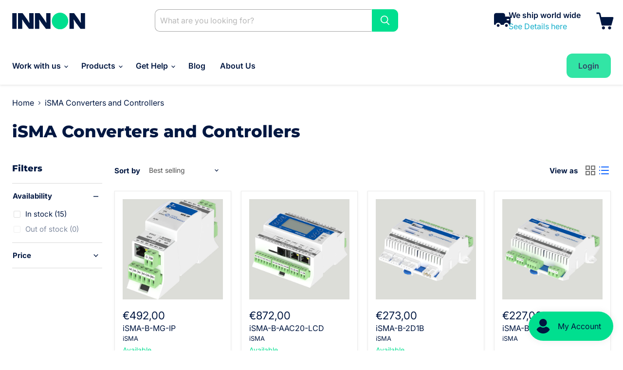

--- FILE ---
content_type: text/css
request_url: https://innon.fr/cdn/shop/t/13/assets/custom-font.css?v=124305804597794105421728245394
body_size: -521
content:
@font-face{font-family:Clash Grotesk;src:url(https://cdn.shopify.com/s/files/1/1144/2302/files/cg-medium.woff2) format("woff2"),url(https://cdn.shopify.com/s/files/1/1144/2302/files/cg-medium.woff) format("woff");font-weight:500;font-style:normal;font-display:swap}@font-face{font-family:Clash Grotesk;src:url(https://cdn.shopify.com/s/files/1/1144/2302/files/cg-light.woff2) format("woff2"),url(https://cdn.shopify.com/s/files/1/1144/2302/files/cg-light.woff) format("woff");font-weight:300;font-style:normal;font-display:swap}@font-face{font-family:Clash Grotesk;src:url(https://cdn.shopify.com/s/files/1/1144/2302/files/cg-bold.woff2) format("woff2"),url(https://cdn.shopify.com/s/files/1/1144/2302/files/cg-bold.woff) format("woff");font-weight:700;font-style:normal;font-display:swap}@font-face{font-family:Clash Grotesk;src:url(https://cdn.shopify.com/s/files/1/1144/2302/files/cg-regular.woff2) format("woff2"),url(https://cdn.shopify.com/s/files/1/1144/2302/files/cg-regular.woff) format("woff");font-weight:400;font-style:normal;font-display:swap}@font-face{font-family:Clash Grotesk;src:url(https://cdn.shopify.com/s/files/1/1144/2302/files/cg-extralight.woff2?) format("woff2"),url(https://cdn.shopify.com/s/files/1/1144/2302/files/cg-extralight.woff?) format("woff");font-weight:200;font-style:normal;font-display:swap}@font-face{font-family:Clash Grotesk;src:url(https://cdn.shopify.com/s/files/1/1144/2302/files/cg-semibold.woff2) format("woff2"),url(https://cdn.shopify.com/s/files/1/1144/2302/files/cg-semibold.woff?v=1727263996) format("woff");font-weight:600;font-style:normal;font-display:swap}
/*# sourceMappingURL=/cdn/shop/t/13/assets/custom-font.css.map?v=124305804597794105421728245394 */


--- FILE ---
content_type: text/css
request_url: https://innon.fr/cdn/shop/t/13/assets/custom.css?v=54763557819019614711728245394
body_size: 816
content:
.slideshow-slide__heading{font-family:Clash Grotesk!important;font-weight:600!important;font-size:50px}.slideshow-slide__subheading{margin-top:0;margin-bottom:30px;font-family:inter!important}.site-navigation .navmenu li a,.site-navigation .navmenu li summary{font-family:inter;font-weight:600!important;font-size:16px!important}.header-free-shipping--main,.home-section--title,.article--excerpt-title a,.site-footer-block-title{font-family:Clash Grotesk!important}.live-search-form{right:0!important;left:0!important;width:500px!important;margin:0 auto!important;border:none!important;box-shadow:none!important}.form-field-input.live-search-form-field{border:1px solid #a6a6a6!important;border-right-color:transparent!important;border-radius:10px 0 0 10px!important}.live-search-button{border-radius:0 10px 10px 0!important}.site-header-actions{display:flex!important;justify-content:flex-end!important;margin:0!important}.site-header-actions li{margin:0!important}.site-header_account-link-anchor{background:#00df8f!important;padding:16px!important;font-weight:600!important;color:#001741!important;font-size:16px!important;border-radius:12px!important}#site-header-nav{margin-top:30px!important;padding-bottom:10px}.header-free-shipping--main{display:flex;justify-content:center;align-items:center;column-gap:15px}.icon-box{max-width:30px;width:100%}.content-box h5{font-size:16px;margin:0 0 5px;color:#001741;font-family:inter!important;font-weight:600}.site-header-main-content{width:100%;max-width:950px}.content-box a{text-decoration:none;font-size:16px;color:#17afcb;font-family:inter;font-weight:500}.slideshow-slide__button--primary{background:#1ae29a;color:#001741;border-radius:10px;font-family:inter}.slideshow-slide__button--secondary{color:#001741;background:#fff;border-radius:10px;font-family:inter}.search-icon svg{color:#fff!important}.countdown-timer__caption-button.countdown-timer__caption-button--primary{border-radius:10px!important;font-family:inter}.slideshow-slide__content.slideshow-slide__content--text-left{max-width:1400px!important;width:100%!important;padding:0 1.5rem!important}.featured-article--wrapper{display:flex;justify-content:space-between;align-items:center}.featured-image-box{max-width:49%;width:100%}.featured-image-box img{border-radius:24px!important}.featured-content-box{max-width:49%;width:100%}.featured-tagline{background:#f2fefb;width:166px;height:30px;display:inline-flex;justify-content:center;align-items:center;font-size:15px;color:#001741;font-weight:500;font-family:inter}.featured-content-box h2{font-size:64px;font-weight:600;line-height:102%;color:#001741;margin:5px 0 15px;font-family:Clash Grotesk!important;max-width:470px;width:100%}.featured-content-box .published-content{color:#001741;display:block;font-size:15px;margin-bottom:15px;font-family:inter}.featured-content-box a{color:#001741;text-decoration:none;font-size:17px;background:#00df8f;width:160px;height:48px;display:inline-flex;justify-content:center;align-items:center;column-gap:10px;line-height:80%;border-radius:10px;font-family:inter}.article-list-item img{border-radius:24px}.article--excerpt-wrapper{border:none;box-shadow:none}.article--excerpt-content{text-align:left}.article--excerpt-title{color:#001741!important;font-size:33px;font-weight:600;line-height:116%;letter-spacing:1px}.article--excerpt-text.rte{font-size:17px;line-height:144%;color:#334567;font-family:inter}.article-excerpt--btn{color:#001741;text-decoration:none;font-size:17px;background:#00df8f;width:160px;height:48px;display:inline-flex;justify-content:center;align-items:center;column-gap:10px;line-height:80%;border-radius:10px;font-family:inter}.blog--inner{justify-content:space-between;overflow:hidden;margin-top:80px;padding-top:40px;border-top:1px solid #ccc}.blog--inner .article--excerpt-wrapper{width:calc(31.333% - 13.3333333333px);margin-right:0;position:relative}.article--excerpt-wrapper:after{content:"";width:1px;height:200vh;background:#ccc;position:absolute;top:0;z-index:99;right:-35px}.blog--inner .featured-tagline{background:#f2fefb;width:166px;height:30px;display:inline-flex;justify-content:center;align-items:center;font-size:15px;color:#001741;font-weight:500;font-family:inter;text-transform:uppercase}.article-list-item .article--excerpt-image{border-radius:24px!important;background:transparent}.blogposts--container .home-section--content.blogposts--inner .article--excerpt-wrapper:after{display:none}.article--excerpt-content{padding:1.25rem 0}.article--inner{max-width:755px;margin:0}.article-inner-main-heading{color:#001741;font-size:64px;font-weight:500;font-family:Clash Grotesk!important}.inner-article-publish-date{display:inline-block;font-size:17px;margin-bottom:10px;color:#001741}.article--content.rte p{color:#001741}.product-form--atc-button{background:#00df8f;border:none;border-radius:10px;color:#001741!important}.product-form--atc-button:hover{background:#00df8f!important;border:none!important;border-radius:10px!important;color:#001741!important}.product-block.product-block--sku span,.product-block.product-block--sku strong,.product-block.product-block--vendor .product-vendor,.product-block.product-block--vendor .product-vendor a{color:#001741!important}.article--tags a{color:#00df8f!important}.productitem--action.quickshop-button button{border:1px solid #001741;color:#001741}.productitem--action.quickshop-button button:hover{border:1px solid #001741!important;color:#001741!important}.productitem--info .price__current span,.productitem--info .productitem--title a{color:#001741}.productitem--vendor a,.breadcrumbs-container a,.breadcrumbs-container span{color:#001741!important}@media only screen and (max-width: 1150px){.header-free-shipping--main{display:none}}@media only screen and (min-width: 1024px){#site-header-nav{display:block!important}.site-header-menu-toggle{display:none}.site-header-sticky--scrolled .site-header-main-content{margin-left:15px!important}}@media only screen and (max-width: 767px){.slideshow-slide__heading{font-size:30px}.site-header-actions{justify-content:flex-start!important;padding:5px 0 0 5px}.blog--inner .article--excerpt-wrapper{width:100%}.article--excerpt-wrapper:after{display:none}.featured-article--wrapper{flex-direction:column;row-gap:30px}.featured-image-box,.featured-content-box{max-width:100%;width:100%}.article-inner-main-heading{font-size:34px}}
/*# sourceMappingURL=/cdn/shop/t/13/assets/custom.css.map?v=54763557819019614711728245394 */


--- FILE ---
content_type: image/svg+xml
request_url: https://cdn.shopify.com/s/files/1/1144/2302/files/Truck-Delivery--Streamline-Nova_svg_38x38.svg?v=1727352310
body_size: -270
content:
<svg width="38" height="38" viewBox="0 0 38 38" fill="none" xmlns="http://www.w3.org/2000/svg">
<path fill-rule="evenodd" clip-rule="evenodd" d="M23.9421 4.5579C23.0513 3.6671 21.843 3.16666 20.5833 3.16666H4.75C3.49022 3.16666 2.28204 3.6671 1.39124 4.5579C0.500446 5.4487 0 6.65688 0 7.91666V28.5C0 29.3745 0.708884 30.0833 1.58333 30.0833H3.3662C4.06926 27.3518 6.54892 25.3333 9.5 25.3333C12.4511 25.3333 14.9307 27.3518 15.6338 30.0833H22.3662C23.0693 27.3518 25.549 25.3333 28.5 25.3333C31.451 25.3333 33.9307 27.3518 34.6338 30.0833H36.4167C37.2911 30.0833 38 29.3745 38 28.5V15.2127C38 15.1085 37.9897 15.0045 37.9693 14.9023C37.7541 13.8255 37.1724 12.8566 36.3232 12.1603C35.4741 11.464 34.41 11.0834 33.3119 11.0833H25.3333V7.91666C25.3333 6.65688 24.8328 5.4487 23.9421 4.5579ZM34.8333 19.7917H29.2917V16.625H34.8333V19.7917ZM12.6667 31.6667C12.6667 29.9177 11.2489 28.5 9.5 28.5C7.7511 28.5 6.33333 29.9177 6.33333 31.6667C6.33333 33.4156 7.7511 34.8333 9.5 34.8333C11.2489 34.8333 12.6667 33.4156 12.6667 31.6667ZM28.5 28.5C30.249 28.5 31.6667 29.9177 31.6667 31.6667C31.6667 33.4156 30.249 34.8333 28.5 34.8333C26.751 34.8333 25.3333 33.4156 25.3333 31.6667C25.3333 29.9177 26.751 28.5 28.5 28.5Z" fill="#001741"/>
</svg>
